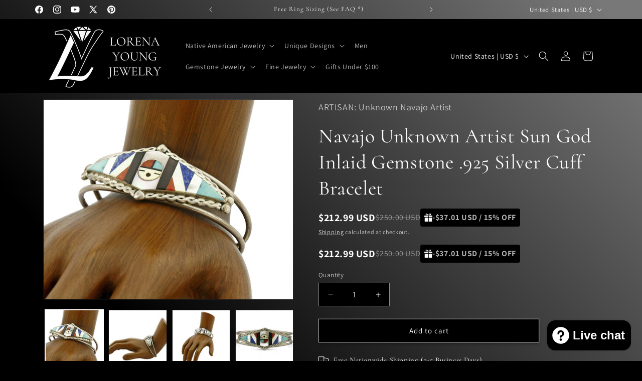

--- FILE ---
content_type: text/javascript
request_url: https://cdn.shopify.com/extensions/4e6f5a02-fde3-48ad-bb30-a2bebef84aa4/conhit-price-badges-267/assets/price_block.js
body_size: 1190
content:
window.sentryOnLoad = function () {
  Sentry.init({
    dsn: "https://94f3b893aea4a13ab3289ecdb59878e4@o4508262520389632.ingest.de.sentry.io/4508262523732048",
    release: "price_block@0.0.1-staging",
    integrations: [Sentry.browserTracingIntegration()],
    tracesSampleRate: 1.0,
  });
};

const BADGE_CONTAINER_ID = "conhit_badge-container"

document.addEventListener("DOMContentLoaded", async () => {
  try {
    const mainElement = document.getElementById(BADGE_CONTAINER_ID);
    if (!mainElement) {
      console.log("main element not found!")
      return;
    }

    const product = extractLiquidData();
    const htmlResponse = await getProductStyles(product);

    renderBadge(product, htmlResponse);

    document.addEventListener("change", () => {
      const newPageURL = new URL(document.URL);
      const newVariantID = newPageURL.searchParams.get("variant");

      const variant = product.variants.find(({ id }) => id == newVariantID);
      const variantCompareAtPrice = variant?.["compare_at_price"]

      renderBadge({ ...product, price: variant.price, compareAtPrice: variantCompareAtPrice }, htmlResponse);
    });
  } catch (err) {
    console.error(err);
    if (Sentry) {
      Sentry.captureException(err);
    }
  }
});

const renderBadge = (product, htmlResponse) => {
  // price must be always be lower than the compare at price
  if (!product?.compareAtPrice || product.price <= product.compareAtPrice) {
    const badgePlaceholder = document.getElementById("conhit_badge-element");
    const badgeHtml = badgeWithProductData(product, htmlResponse);
  
    if (badgeHtml) { 
      badgePlaceholder.innerHTML = badgeHtml;
    } else {
      console.log("badgeHTML not generated!")
    }
  } else {
    returnDefaultThemePrice();
    console.log("badge conditions not met!")
  }
};
 

const badgeWithProductData = (product, htmlResponse) => {
  const moneyFormat = product.priceFormat;
  if (!htmlResponse.html && !htmlResponse?.htmlRegular) {
    console.log("no badge returned!")
    return;
  }

  if (
    (!product?.compareAtPrice && htmlResponse?.htmlRegular) ||
    (product?.price == product.compareAtPrice && htmlResponse?.htmlRegular)
  ) {
    removeDefaultThemePrice();
    const regularElement = htmlResponse.htmlRegular;

    return regularElement.replace(
      "[price]",
      shopifyFormatCurrency(product.price, moneyFormat)
    );
  }
  else if (product?.compareAtPrice && htmlResponse?.html) {
    removeDefaultThemePrice();
    const saleElement = htmlResponse.html;

    const updatedElement = saleElement
      .replace("[price]", shopifyFormatCurrency(product.price, moneyFormat))
      .replace(
        "[compare_at_price]",
        shopifyFormatCurrency(product.compareAtPrice, moneyFormat)
      );

    const [numCompareAtPrice, numPrice] = [
      Number(product.compareAtPrice),
      Number(product.price),
    ];

    const discountAmountInCents = numCompareAtPrice - numPrice;
    const discountPercenteges = (
      ((numCompareAtPrice - numPrice) / numCompareAtPrice) *
      100
    ).toFixed(0);

    return updatedElement
      .replace("[discount_%]", `${discountPercenteges}%`)
      .replace(
        "[discount_amount]",
        shopifyFormatCurrency(discountAmountInCents, moneyFormat)
      );
  } else {
    returnDefaultThemePrice()
  }
};

const returnDefaultThemePrice = () => {
  const styleElement = document.querySelector("style[data-theme='default-price']");
  if (styleElement) {
    styleElement.remove();
  }

  document.getElementById("conhit_badge-element").innerHTML = "";
}

const removeDefaultThemePrice = () => {
  const styleSheet = document.createElement("style");

  const styleElement = document.querySelector("style[data-theme='default-price']");
  if (styleElement) return;

  styleSheet.setAttribute("data-theme", "default-price");
  styleSheet.textContent = `
    .product .price {
      display: none;
    } 

    .product__info.product__prices {
      display: none;
    }

    .product .product_tax {
      display: none;
    }

    .product-info__price {
      display: none;
    }

    .product-block--price {
      display: none!important;
    }
  `;

  document.head.appendChild(styleSheet);
};

const extractLiquidData = () => {
  const mainElement = document.getElementById(BADGE_CONTAINER_ID);
  const price = mainElement?.getAttribute("data-product-price")
  const compareAtPrice = mainElement?.getAttribute("data-product-compare-at-price")

  return {
    id: mainElement?.getAttribute("data-product-id"),
    price: price ? Number(price) : null,
    variants: JSON.parse(mainElement?.getAttribute("data-product-variants") || null),
    compareAtPrice: compareAtPrice ? Number(compareAtPrice) : null,
    collectionIds:
      mainElement?.getAttribute("data-product-collection-ids")?.split(",") ||
      [],
    priceFormat: mainElement?.getAttribute("data-product-money-format"),
  };
};

const getProductStyles = async (product) => {
  const productQuery = `product_id=${product.id}`;
  const collectionsQuery = `${product.collectionIds.length > 0 ? `&collection_ids[]=${product.collectionIds.join(",")}` : ""}`;

  const response = await fetch(
    `/tools/express-proxy/sale-price-style?${productQuery}${collectionsQuery}`,
    { method: "GET" }
  );

  const data = await response.json();
  return data;
};

// ------ GLOBAL IMPORTS FOR HELPER FUNCTIONS ------

function shopifyFormatCurrency(cents, formatString) {
  const placeholderRegex = /{{\s*(\w+)\s*}}/;

  function formatWithDelimiters(
    number,
    precision = 2,
    thousands = ",",
    decimal = "."
  ) {
    if (isNaN(number) || number == null) {
      return "0";
    }

    const numString = (number / 100.0).toFixed(precision);
    const parts = numString.split(".");
    const dollars = parts[0].replace(
      /(\d)(?=(\d\d\d)+(?!\d))/g,
      "$1" + thousands
    );
    const cents = parts[1] ? decimal + parts[1] : "";
    return dollars + cents;
  }

  return formatString.replace(placeholderRegex, (match, placeholder) => {
    switch (placeholder) {
      case "amount":
        // Ex.	1,134.65
        return formatWithDelimiters(cents, 2);
      case "amount_no_decimals":
        // Ex. 1,135
        return formatWithDelimiters(cents, 0);
      case "amount_with_comma_separator":
        // Ex. 1.134,65
        return formatWithDelimiters(cents, 2, ".", ",");
      case "amount_no_decimals_with_comma_separator":
        // Ex. 1.135
        return formatWithDelimiters(cents, 0, ".", ",");
      case "amount_with_apostrophe_separator":
        // Ex. 1'134.65
        return formatWithDelimiters(cents, 2, "'", ".");
      case "amount_no_decimals_with_space_separator":
        // Ex. 1 135
        return formatWithDelimiters(cents, 0, " ");
      case "amount_with_space_separator":
        // 1 134,65
        return formatWithDelimiters(cents, 2, " ", ",");
      case "amount_with_period_and_space_separator":
        // 1 134.65
        return formatWithDelimiters(cents, 2, " ", ".");
      default:
        return match;
    }
  });
}
